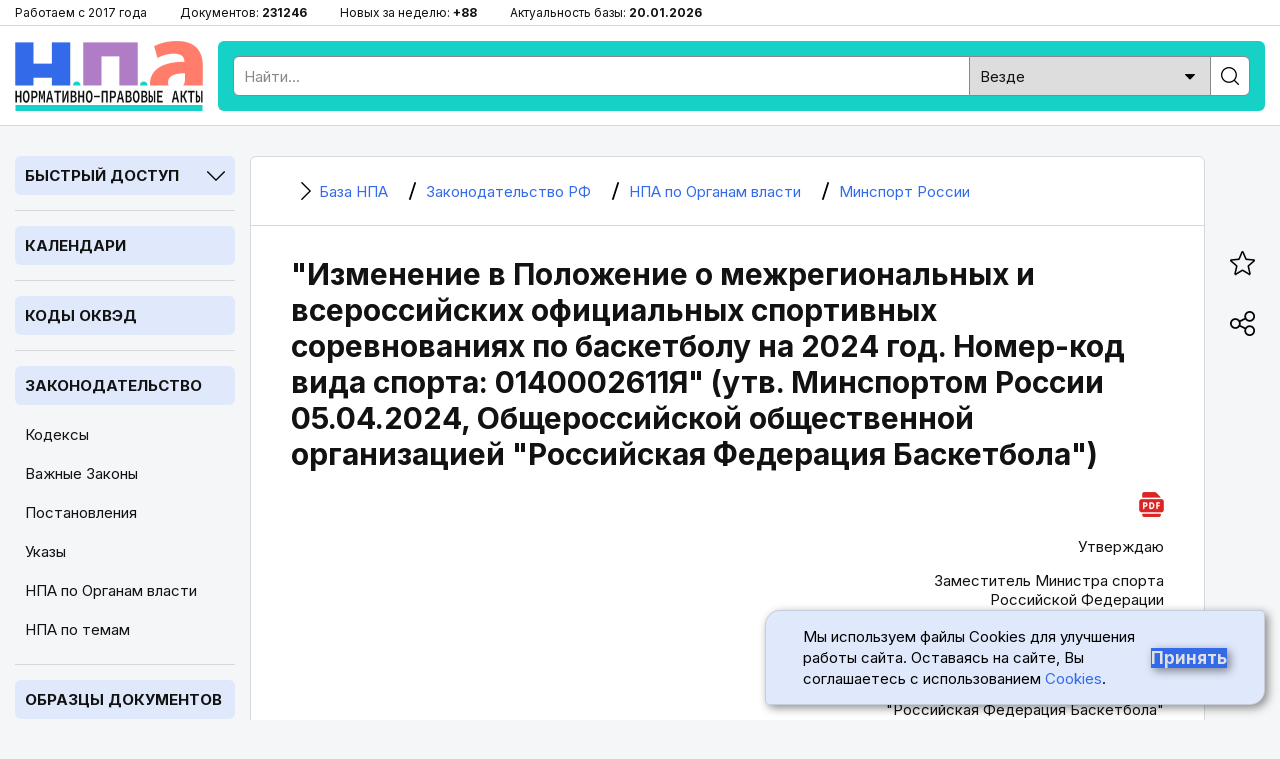

--- FILE ---
content_type: text/html; charset=utf-8
request_url: https://bazanpa.ru/minsport-rossii-pismo-ot05042024-h6339016/
body_size: 8967
content:
<!DOCTYPE html>
<html lang="ru">

<head>
<meta charset="UTF-8" />
<title>
        
    
        &quot;Изменение в Положение о межрегиональных и всероссийских официальных спортивных соревнованиях по баскетболу на 2024 год. Номер-код вида спорта: 0140002611Я&quot; (утв. Минспортом России 05.04.2024, Общероссийской общественной организацией &quot;Российская Федерация Баскетбола&quot;)
    

        
    - последняя редакция | База НПА

    </title>
<meta name="description" content="
    
        Орган власти: Минспорт России, Вид документа: Письмо, Дата принятия: 05.04.2024,
     Актуальный текст
" />

<meta name="viewport" content="width=device-width, height=device-height, initial-scale=1.0, user-scalable=1, minimum-scale=1.0, maximum-scale=5.0">
<link rel="stylesheet" href="/static/css/staticcss.css" />

<link rel="preconnect" href="https://fonts.gstatic.com" crossorigin>
<link rel="preload" as="style" href="https://fonts.googleapis.com/css2?family=Inter:wght@400;700&display=swap">

<link href="https://fonts.googleapis.com/css2?family=Inter:wght@400;700&display=swap" rel="stylesheet" media="print" onload="this.media='all'">



<link rel="shortcut icon" href="/static/images/favicon.ico" type="image/x-icon" />

<meta name="mobile-web-app-capable" content="yes">
<meta name="apple-touch-fullscreen" content="yes">

<link rel="canonical" href="https://bazanpa.ru/minsport-rossii-pismo-ot05042024-h6339016/" />


<meta property="og:locale" content="ru_RU" />
<meta property="og:type" content="website" />
<meta property="og:title" content="[v2947285 N ] &quot;Изменение в Положение о межрегиональных и всероссийских официальных спортивных соревнованиях по баскетболу на 2024 год. Номер-код вида спорта: 0140002611Я&quot; (утв. Минспортом России 05.04.2024, Общероссийской общественной организацией &quot;Россий" />
<meta property="og:description" content="" />
<meta property="og:url" content="https://bazanpa.ru/minsport-rossii-pismo-ot05042024-h6339016/" />
<meta property="og:site_name" content="База нормативно-правовых и образцов документов" />
<meta property="og:image" content="/static/images/staticshare.png" />
<meta property="og:image:width" content="1200">
<meta property="og:image:height" content="630">
<meta property="vk:image" content="/static/images/staticshare.png" />




</head>

<body class="page template__flat-doc">


<div class="preheader">
	<div class="wrapper">
		<ul>
			<li>Работаем с 2017 года</li>
			<li>Документов: <span>231246</span></li>
			<li>Новых за неделю: <span>+88</span></li>
			<li>Актуальность базы: <span>20.01.2026</span></li>
		</ul>
	</div>
</div>

<header>
	<div class="wrapper sb-slide">
		<div class="menu_mobile sb-toggle-left"><span></span></div>
		<div class="logo"><a href="/" title="На главную"></a></div>
		<div class="searchform">
			<!--noindex--><div class="search">
				<form action="/search/" type="get" method="get">
					<div class="search_input"><input type="text" name="search_query" id="id_search_query_mobile" placeholder="Найти..." maxlength="255" required="" autocomplete="off"></div>
					<div class="search_select">
                        <label>
                            <select name="search_root_category" id="id_search_root_category_mobile">
                                <option value="" selected="">Везде</option>
                                <option value="zakonodatelstvo">по Законодательству</option>
                                <option value="obrazcy">по Образцам документов</option>
                                <option value="sudpraktika">по Судпрактике</option>
                            </select>
                        </label>
                    </div>
					<div class="search_button"><label><input type="submit" value=""></label></div>
				</form>
			</div><!--/noindex-->
		</div>
		<div class="search_mobile"><span></span></div>
	</div>
</header>

<main>
	<div class="wrapper">
		<nav class="left sb-slidebar sb-left">
            <div class="block block__slug_law-navigator block__width_short block__region_sidebar1">
    <div class="block__title"><span>Быстрый доступ</span><i></i></div>
    <div class="block__content">
        <input type="text" name="statya_num" class="law-navigator__statya_num_field" placeholder="Укажите номер статьи..." maxlength="15">
        <table class="law-navigator__numpad"><tbody><tr><td class="numkey"><button type="button" name="numkey" value="1">1</button></td><td class="numkey"><button type="button" name="numkey" value="2">2</button></td><td class="numkey"><button type="button" name="numkey" value="3">3</button></td></tr><tr><td class="numkey"><button type="button" name="numkey" value="4">4</button></td><td class="numkey"><button type="button" name="numkey" value="5">5</button></td><td class="numkey"><button type="button" name="numkey" value="6">6</button></td></tr><tr><td class="numkey"><button type="button" name="numkey" value="7">7</button></td><td class="numkey"><button type="button" name="numkey" value="8">8</button></td><td class="numkey"><button type="button" name="numkey" value="9">9</button></td></tr><tr><td class="ctrlkey"><button type="button" name="ctrlkey" value="DEL">DEL</button></td><td class="numkey"><button type="button" name="numkey" value="0">0</button></td><td class="numkey"><button type="button" name="numkey" value=".">.</button></td></tr></tbody></table>
        <div class="law-navigator__error">!!! Норма с таким номером отсутствует или утратила силу</div>
        <div class="law-navigator__kodeksy"><button type="submit" name="kodeks" value="apk">АПК</button> <button type="submit" name="kodeks" value="gk">ГК</button> <button type="submit" name="kodeks" value="gpk">ГПК</button> <button type="submit" name="kodeks" value="jk">ЖК</button> <button type="submit" name="kodeks" value="kas">КАС</button> <button type="submit" name="kodeks" value="koap">КоАП</button> <button type="submit" name="kodeks" value="nk">НК</button> <button type="submit" name="kodeks" value="sk">СК</button> <button type="submit" name="kodeks" value="tk">ТК</button> <button type="submit" name="kodeks" value="uk">УК</button> <button type="submit" name="kodeks" value="upk">УПК</button> <button type="submit" name="zakon" value="zozpp">ЗоЗПП</button> <button type="submit" name="zakon" value="fz-ob-osago">ОСАГО</button> <button type="submit" name="zakon" value="pdd">ПДД</button> <button type="submit" name="zakon" value="fz-ob-oruzhii">об оружии</button> <button type="submit" name="zakon" value="fz-o-policii">о полиции</button> </div>
    </div>
</div>

            
    <div class="block open">
        <div class="block__title2">
            <a href="/kalendar/">Календари</a>
        </div>
    </div>
            
    <div class="block open">
        <div class="block__title2">
            <a href="/okved/">Коды ОКВЭД</a>
        </div>
    </div>

            
    <div class="block open">
        <div class="block__title2">
            <a href="/zakonodatelstvo/">Законодательство</a>
        </div>
        
            <ul class="block__content">
                
                    <li class="">
                        <a href="/zakonodatelstvo/kodeksy/" title="Кодексы Российской Федерации">Кодексы</a>
                    </li>
                
                    <li class="">
                        <a href="/zakonodatelstvo/zakony/" title="Подборка часто искомых законов Российской Федерации">Важные Законы</a>
                    </li>
                
                    <li class="">
                        <a href="/zakonodatelstvo/npa-pravitelstva/" title="Важные Постановления Правительства Российской Федерации">Постановления</a>
                    </li>
                
                    <li class="">
                        <a href="/zakonodatelstvo/npa-prezidenta/" title="Важные Указы Президента Российской Федерации">Указы</a>
                    </li>
                
                    <li class="active">
                        <a href="/zakonodatelstvo/organy-vlasti/" title="Органы власти Российской Федерации | Правовые акты">НПА по Органам власти</a>
                    </li>
                
                    <li class="">
                        <a href="/zakonodatelstvo/rubricator/" title="Правовой рубрикатор">НПА по темам</a>
                    </li>
                
            </ul>
        
    </div>
            
    <div class="block open">
        <div class="block__title2">
            <a href="/obrazec/">Образцы документов</a>
        </div>
        
            <ul class="block__content">
                
                    <li class="">
                        <a href="/obrazec/akt/" title="Акты">Акты</a>
                    </li>
                
                    <li class="">
                        <a href="/obrazec/prikaz/" title="Приказы">Приказы</a>
                    </li>
                
                    <li class="">
                        <a href="/obrazec/zayavleniye/" title="Заявления">Заявления</a>
                    </li>
                
                    <li class="">
                        <a href="/obrazec/vypiska/" title="Выписки">Выписки</a>
                    </li>
                
                    <li class="">
                        <a href="/obrazec/grafik/" title="Графики">Графики</a>
                    </li>
                
                    <li class="">
                        <a href="/obrazec/zhaloba/" title="Жалобы">Жалобы</a>
                    </li>
                
                    <li class="">
                        <a href="/obrazec/zapiska/" title="Записки">Записки</a>
                    </li>
                
                    <li class="">
                        <a href="/obrazec/listy/" title="Листы">Листы</a>
                    </li>
                
                    <li class="">
                        <a href="/obrazec/pisma/" title="Письма">Письма</a>
                    </li>
                
                    <li class="">
                        <a href="/obrazec/protokoly/" title="Протоколы">Протоколы</a>
                    </li>
                
                    <li class="">
                        <a href="/obrazec/raspiski/" title="Расписки">Расписки</a>
                    </li>
                
                    <li class="">
                        <a href="/obrazec/resheniya/" title="Решения">Решения</a>
                    </li>
                
                    <li class="">
                        <a href="/obrazec/soglasiya/" title="Согласия">Согласия</a>
                    </li>
                
                    <li class="">
                        <a href="/obrazec/soglasheniya/" title="Соглашения">Соглашения</a>
                    </li>
                
                    <li class="">
                        <a href="/obrazec/trebovaniya/" title="Требования">Требования</a>
                    </li>
                
                    <li class="">
                        <a href="/obrazec/uvedomleniya/" title="Уведомления">Уведомления</a>
                    </li>
                
                    <li class="">
                        <a href="/obrazec/harakteristiki/" title="Характеристики">Характеристики</a>
                    </li>
                
                    <li class="">
                        <a href="/obrazec/zayavki/" title="Заявки">Заявки</a>
                    </li>
                
                    <li class="">
                        <a href="/obrazec/doverennosti/" title="Доверенности">Доверенности</a>
                    </li>
                
                    <li class="">
                        <a href="/obrazec/otzyvy/" title="Отзывы">Отзывы</a>
                    </li>
                
                    <li class="">
                        <a href="/obrazec/pretenzii/" title="Претензии">Претензии</a>
                    </li>
                
                    <li class="">
                        <a href="/obrazec/hodatajstva/" title="Ходатайства">Ходатайства</a>
                    </li>
                
                    <li class="">
                        <a href="/obrazec/zaprosy/" title="Запросы">Запросы</a>
                    </li>
                
                    <li class="">
                        <a href="/obrazec/otvety/" title="Ответы">Ответы</a>
                    </li>
                
                    <li class="">
                        <a href="/obrazec/iskovye-zayavleniya/" title="Исковые заявления">Исковые заявления</a>
                    </li>
                
            </ul>
        
    </div>

            
    <div class="block open">
        <div class="block__title2">
            <a href="/sudpraktika/">Судпрактика</a>
        </div>
    </div>

            
    <div class="block">
        <div class="block__title"><span>ТОП Кодексов</span><i></i></div>
        <ul class="block__content">
            
                <li>
                    <a href="/apk/" title="&quot;Арбитражный процессуальный кодекс РФ&quot; от 24.07.2002 N 95-ФЗ (ред. от 01.04.2025)">АПК РФ</a>
                </li>
            
                <li>
                    <a href="/gk/" title="Гражданский Кодекс РФ (части 1, 2, 3, 4)">ГК РФ</a>
                </li>
            
                <li>
                    <a href="/gpk/" title="&quot;Гражданский процессуальный кодекс РФ&quot; от 14.11.2002 N 138-ФЗ (ред. от 07.07.2025)">ГПК РФ</a>
                </li>
            
                <li>
                    <a href="/kas/" title="&quot;Кодекс административного судопроизводства РФ&quot; от 08.03.2015 N 21-ФЗ (ред. от 07.07.2025)">КАС РФ</a>
                </li>
            
                <li>
                    <a href="/jk/" title="&quot;Жилищный кодекс РФ&quot; от 29.12.2004 N 188-ФЗ (ред. от 29.12.2025)">ЖК РФ</a>
                </li>
            
                <li>
                    <a href="/zk/" title="&quot;Земельный кодекс РФ&quot; от 25.10.2001 N 136-ФЗ (ред. от 29.12.2025)">ЗК РФ</a>
                </li>
            
                <li>
                    <a href="/koap/" title="&quot;Кодекс РФ об административных правонарушениях&quot; от 30.12.2001 N 195-ФЗ (ред. от 29.12.2025)">КоАП РФ</a>
                </li>
            
                <li>
                    <a href="/nk/" title="Налоговый Кодекс РФ (части 1, 2)">НК РФ</a>
                </li>
            
                <li>
                    <a href="/sk/" title="&quot;Семейный кодекс РФ&quot; от 29.12.1995 N 223-ФЗ (ред. от 23.11.2024) (с изм. и доп., вступ. в силу с 05.02.2025)">СК РФ</a>
                </li>
            
                <li>
                    <a href="/tk/" title="&quot;Трудовой кодекс РФ&quot; от 30.12.2001 N 197-ФЗ (ред. от 28.12.2025)">ТК РФ</a>
                </li>
            
                <li>
                    <a href="/uk/" title="&quot;Уголовный кодекс РФ&quot; от 13.06.1996 N 63-ФЗ (ред. от 17.11.2025)">УК РФ</a>
                </li>
            
                <li>
                    <a href="/uik/" title="&quot;Уголовно-исполнительный кодекс РФ&quot; от 08.01.1997 N 1-ФЗ (ред. от 25.10.2024) (с изм. и доп., вступ. в силу с 20.12.2024)">УИК РФ</a>
                </li>
            
                <li>
                    <a href="/upk/" title="&quot;Уголовно-процессуальный кодекс РФ&quot; от 18.12.2001 N 174-ФЗ (ред. от 15.12.2025)">УПК РФ</a>
                </li>
            
                <li>
                    <a href="/bk/" title="&quot;Бюджетный кодекс РФ&quot; от 31.07.1998 N 145-ФЗ (ред. от 28.11.2025)">Бюджетный кодекс РФ</a>
                </li>
            
                <li>
                    <a href="/grk/" title="&quot;Градостроительный кодекс РФ&quot; от 29.12.2004 N 190-ФЗ (ред. от 28.12.2025)">Градостроительный кодекс РФ</a>
                </li>
            
                <li>
                    <a href="/lesnoy-kodeks/" title="&quot;Лесной кодекс РФ&quot; от 04.12.2006 N 200-ФЗ (ред. от 26.12.2024) (с изм. и доп., вступ. в силу с 01.01.2025)">Лесной кодекс РФ</a>
                </li>
            
                <li>
                    <a href="/vk/" title="&quot;Водный кодекс РФ&quot; от 03.06.2006 N 74-ФЗ (ред. от 08.08.2024) (с изм. и доп., вступ. в силу с 01.03.2025)">Водный кодекс РФ</a>
                </li>
            
                <li>
                    <a href="/vzk/" title="&quot;Воздушный кодекс РФ&quot; от 19.03.1997 N 60-ФЗ (ред. от 21.04.2025)">Воздушный кодекс РФ</a>
                </li>
            
                <li>
                    <a href="/kvvt/" title="&quot;Кодекс внутреннего водного транспорта РФ&quot; от 07.03.2001 N 24-ФЗ (ред. от 08.08.2024) (с изм. и доп., вступ. в силу с 01.09.2024)">КВВТ РФ</a>
                </li>
            
        </ul>
    </div>

            
    <div class="block">
        <div class="block__title"><span>ТОП Законов</span><i></i></div>
        <ul class="block__content">
            
                <li>
                    <a href="/zozpp/" title="Закон РФ от 07.02.1992 N 2300-1 (ред. от 08.08.2024) &quot;О защите прав потребителей&quot;">ЗоЗПП РФ</a>
                </li>
            
                <li>
                    <a href="/fz-o-persdannyh/" title="Федеральный закон от 27.07.2006 N 152-ФЗ (ред. от 08.08.2024) &quot;О персональных данных&quot;">ФЗ от 27.07.2006 N 152-ФЗ</a>
                </li>
            
                <li>
                    <a href="/fz-o-policii/" title="Федеральный закон от 07.02.2011 N 3-ФЗ (ред. от 28.11.2025) &quot;О полиции&quot;">Закон РФ о Полиции</a>
                </li>
            
                <li>
                    <a href="/fz-ob-oruzhii/" title="Федеральный закон от 13.12.1996 N 150-ФЗ (ред. от 15.12.2025) &quot;Об оружии&quot;">Закон РФ об Оружии</a>
                </li>
            
                <li>
                    <a href="/fz-ob-osago/" title="Федеральный закон от 25.04.2002 N 40-ФЗ (ред. от 03.02.2025) &quot;Об обязательном страховании гражданской ответственности владельцев транспортных средств&quot; (с изм. и доп., вступ. в силу с 01.03.2025)">Закон РФ об ОСАГО</a>
                </li>
            
                <li>
                    <a href="/fz-o-reklame/" title="Федеральный закон от 13.03.2006 N 38-ФЗ (ред. от 31.07.2025) &quot;О рекламе&quot;">Закон РФ о Рекламе</a>
                </li>
            
                <li>
                    <a href="/fz-o-svyazi/" title="Федеральный закон от 07.07.2003 N 126-ФЗ (ред. от 26.12.2024) &quot;О связи&quot; (с изм. и доп., вступ. в силу с 01.04.2025)">Закон РФ о Связи</a>
                </li>
            
                <li>
                    <a href="/fz-ob-obrazovanii-v-rf/" title="Федеральный закон от 29.12.2012 N 273-ФЗ (ред. от 29.12.2025) &quot;Об образовании в РФ&quot;">Закон об Образовании в РФ</a>
                </li>
            
                <li>
                    <a href="/fz-o-bankrotstve/" title="Федеральный закон от 26.10.2002 N 127-ФЗ (ред. от 26.12.2024) &quot;О несостоятельности (банкротстве)&quot; (с изм. и доп., вступ. в силу с 01.03.2025)">ФЗ от 26.10.2002 N 127-ФЗ</a>
                </li>
            
                <li>
                    <a href="/fz-ob-ispolnitelnom-proizvodstve/" title="Федеральный закон от 02.10.2007 N 229-ФЗ (ред. от 23.11.2024) &quot;Об исполнительном производстве&quot; (с изм. и доп., вступ. в силу с 05.02.2025)">ФЗ от 02.10.2007 N 229-ФЗ</a>
                </li>
            
                <li>
                    <a href="/fz-o-gossluzhbe/" title="Федеральный закон от 27.05.2003 N 58-ФЗ (ред. от 29.09.2025) &quot;О системе государственной службы РФ&quot;">ФЗ от 27.05.2003 N 58-ФЗ</a>
                </li>
            
                <li>
                    <a href="/fz-o-voennoy-sluzhbe/" title="Федеральный закон от 28.03.1998 N 53-ФЗ (ред. от 04.11.2025) &quot;О воинской обязанности и военной службе&quot;">ФЗ от 28.03.1998 N 53-ФЗ</a>
                </li>
            
                <li>
                    <a href="/fz-o-legalizacii-dohodov/" title="Федеральный закон от 07.08.2001 N 115-ФЗ (ред. от 29.12.2025) &quot;О противодействии легализации (отмыванию) доходов, полученных преступным путем, и финансированию терроризма&quot;">ФЗ от 07.08.2001 N 115-ФЗ</a>
                </li>
            
        </ul>
    </div>


			<div class="fixleft">
				<!--noindex--><div class="kp">
					<a href="https://bazanpa.ru/go2/" target="_blank" rel="nofollow">
						<div class="logo"></div>
						<div class="text">Бесплатно на 2 дня</div>
						<div class="btn">Получить доступ</div>
					</a>
				</div><!--/noindex-->
			</div>
		</nav>

		<div class="container">
			<main>
                
    <div class="content b-page-flat">
        

    <ul itemscope itemtype="https://schema.org/BreadcrumbList" class="breadcrumbs"><li itemprop="itemListElement" itemscope itemtype="https://schema.org/ListItem" class="homelink"><a itemprop="item" href="/"><i></i><span itemprop="name">
                                База НПА
                            </span></a><meta itemprop="position" content="1" /></li><li itemprop="itemListElement" itemscope itemtype="https://schema.org/ListItem"><a itemprop="item" href="/zakonodatelstvo/"><i></i><span itemprop="name">
                                Законодательство РФ
                            </span></a><meta itemprop="position" content="2" /></li><li itemprop="itemListElement" itemscope itemtype="https://schema.org/ListItem"><a itemprop="item" href="/zakonodatelstvo/organy-vlasti/"><i></i><span itemprop="name">
                                НПА по Органам власти
                            </span></a><meta itemprop="position" content="3" /></li><li itemprop="itemListElement" itemscope itemtype="https://schema.org/ListItem"><a itemprop="item" href="/zakonodatelstvo/organy-vlasti/minsport-rossii-h228/"><i></i><span itemprop="name">
                                Минспорт России
                            </span></a><meta itemprop="position" content="4" /></li></ul>



        <h1 class="small">&quot;Изменение в Положение о межрегиональных и всероссийских официальных спортивных соревнованиях по баскетболу на 2024 год. Номер-код вида спорта: 0140002611Я&quot; (утв. Минспортом России 05.04.2024, Общероссийской общественной организацией &quot;Российская Федерация Баскетбола&quot;)</h1>
        



        <div class="tabs"><div class="download-pdf"><a href="/download/pdf/?target_url=/minsport-rossii-pismo-ot05042024-h6339016/" title="Скачать документ в формате PDF (A4)" target="_blank"><i></i></a></div></div>

        <div class="b-page-body">
            <p id="source-tag-index-0"  class="source__tag empty justify"></p>
<p id="source-tag-index-1"  class="source__tag right">Утверждаю</p>
<p id="source-tag-index-2"  class="source__tag empty justify"></p>
<p id="source-tag-index-3"  class="source__tag right">Заместитель Министра спорта<br /> Российской Федерации<br /> О.Х.БАЙСУЛТАНОВ<br /> 05.04.2024 г.</p>
<p id="source-tag-index-4"  class="source__tag empty justify"></p>
<p id="source-tag-index-5"  class="source__tag right">Президент Общероссийской<br /> общественной организации<br /> &quot;Российская Федерация Баскетбола&quot;<br /> А.Г.КИРИЛЕНКО</p>
<p id="source-tag-index-6"  class="source__tag empty justify"></p>
<p id="source-tag-index-7"  class="source__tag center upper">ИЗМЕНЕНИЕ<br /> В ПОЛОЖЕНИЕ О МЕЖРЕГИОНАЛЬНЫХ И ВСЕРОССИЙСКИХ ОФИЦИАЛЬНЫХ<br /> СПОРТИВНЫХ СОРЕВНОВАНИЯХ ПО БАСКЕТБОЛУ НА 2024 ГОД<br /> НОМЕР-КОД ВИДА СПОРТА: 0140002611Я</p>
<p id="source-tag-index-8"  class="source__tag empty justify"></p>
<p id="source-tag-index-9"  class="source__tag justify">1. Строку 6 в таблице подраздела 1. &quot;Общие сведения о спортивном соревновании&quot; раздела VII. &quot;ВСЕРОССИЙСКИЕ СПОРТИВНЫЕ СОРЕВНОВАНИЯ&quot; изложить в следующей редакции:</p>
<p id="source-tag-index-10"  class="source__tag empty justify"></p>
<div id="source-tag-index-11"  class="source__tag "><div class="content__outside-wrap">
<div class="content__outside content__outside_table">
<table class="content__table">

<tr >
<td align="left" rowspan="3"  valign="top">
<div class="center" >6 &lt;*&gt;</div>
</td>
<td align="left"  valign="top">
<div class="center" >Краснодарский край,</div>
<div class="center" >г. Краснодар</div>
</td>
<td align="left" rowspan="3"  valign="top">
<div class="center" >К</div>
</td>
<td align="left" rowspan="3"  valign="top">
<div class="center" >272</div>
</td>
<td align="left" rowspan="3"  valign="top">
<div class="center" >17</div>
</td>
<td align="left" rowspan="3"  valign="top">
<div class="center" >12</div>
</td>
<td align="left" rowspan="3"  valign="top">
<div class="center" >5</div>
</td>
<td align="left" rowspan="3"  valign="top">
<div class="center" >-</div>
</td>
<td align="left" rowspan="3"  valign="top">
<div class="center" >не ниже II юн.</div>
</td>
<td align="left" rowspan="3"  valign="top">
<div class="center" >Юноши</div>
<div class="center" >(до 15 лет)</div>
</td>
<td align="left"  valign="top">
<div class="center" >26.04</div>
<div class="center" >День приезда, официальные тренировки</div>
</td>
<td align="left" rowspan="3"  valign="top">
<div class="center" >баскетбол</div>
</td>
<td align="left" rowspan="3"  valign="top">
<div class="center" >0140012611Я</div>
</td>
<td align="left" rowspan="3"  valign="top">
<div class="center" >1/51</div>
</td>
</tr>
<tr >
<td align="left" rowspan="2"  valign="top">
<div class="center" >финал</div>
<div class="center" >сезона 2023 - 2024 гг.</div>
</td>
<td align="left"  valign="top">
<div class="center" >27.04 - 05.05</div>
<div class="center" >Игровые дни</div>
</td>
</tr>
<tr >
<td align="left"  valign="top">
<div class="center" >06.05</div>
<div class="center" >День отъезда</div>
</td>
</tr>
</table>
</div>
</div></div>
<p id="source-tag-index-12"  class="source__tag empty justify"></p>
<p id="source-tag-index-13"  class="source__tag empty justify"></p>

        </div>
    </div>

            </main>
		</div>

		<aside>
			<ul class="fixright">
				<li><div class="bookmark_open"><i></i></div></li><li><div class="share_open"><i></i></div></li><li><div class="scrollup"><i></i></div></li>
			</ul>
		</aside>
	</div>
</main>


<div class="over_share">
	<div class="over_share_mask"></div>
	<div class="over_share_content">
		<div class="share_title">Поделиться</div>
		<div class="share_close"><span></span></div>
		<div class="ya-share2" data-curtain data-size="l" data-shape="round" data-services="telegram,vkontakte,odnoklassniki,whatsapp,viber,moimir" data-copy="extraItem"></div>
	</div>
</div>
<div class="over_bookmark">
	<div class="over_bookmark_mask"></div>
	<div class="over_bookmark_content">
		<div class="bookmark_title">Сохранить в браузере</div>
		<div class="bookmark_close"><span></span></div>
		<div class="bookmark_text">Нажмите сочетание клавиш Ctrl + D</div>
	</div>
</div>

<footer>
	<div class="wrapper">
		<p><strong>БазаНПА</strong> &mdash; сайт нормативно-правовых документов и юридических образцов.</p>
        <p>Перед использованием сайта пожалуйста ознакомьтесь с <a href="/politika-obrabotki-personalnyh-dannyh/">Политикой обработки персональных данных</a>. Сайт использует <a href="/cookies/">cookie-файлы</a>. Обратите внимание - авторские права на тексты статей и формы документов защищены. При цитировании материалов сайта обязательна установка прямой активной гиперссылки.</p>
		<ul class="footer_links">
			<li><a href="/zakonodatelstvo/rubricator/">Правовой рубрикатор</a></li><li><a href="/novoe/obnovleniya/">Лента обновлений</a></li><li><a href="/contact/">Обратная связь</a></li>
		</ul>
		<p>&copy; 2017-2026</p>
		<div class="footer_etc">
			<div class="footer_etc_age" title="На сайте может быть размещён контент, не предназначенный для лиц меньше 18 лет">18+</div>
            <div class="footer_etc_counters"><!--noindex--><!--LiveInternet counter--><a href="https://www.liveinternet.ru/click"
						target="_blank"><img id="licntEE60" width="31" height="31" style="border:0"
						title="LiveInternet"
						src="[data-uri]"
						alt=""/></a><script>(function(d,s){d.getElementById("licntEE60").src=
						"https://counter.yadro.ru/hit?t45.2;r"+escape(d.referrer)+
						((typeof(s)=="undefined")?"":";s"+s.width+"*"+s.height+"*"+
						(s.colorDepth?s.colorDepth:s.pixelDepth))+";u"+escape(d.URL)+
						";h"+escape(d.title.substring(0,150))+";"+Math.random()})
						(document,screen)</script><!--/LiveInternet--><!--/noindex-->
            </div>
		</div>
	</div>
</footer>


<div class="cookie">
    <p class="cookie__text">
        Мы используем файлы Cookies для улучшения работы сайта. Оставаясь на сайте, Вы соглашаетесь с использованием
        <a href="/cookies/" class="cookie__link">Cookies</a>.
    </p>
    <button class="cookie__button cookie__button-accept" type="submit">Принять</button>
</div>


<script src="/static/js/staticjs.js" type="text/javascript"></script>
<script src="/static/js/law-navigator.js" type="text/javascript"></script>

<!-- Yandex.Metrika counter -->
<script type="text/javascript" >
   (function(m,e,t,r,i,k,a){m[i]=m[i]||function(){(m[i].a=m[i].a||[]).push(arguments)};
   m[i].l=1*new Date();k=e.createElement(t),a=e.getElementsByTagName(t)[0],k.async=1,k.src=r,a.parentNode.insertBefore(k,a)})
   (window, document, "script", "https://mc.yandex.ru/metrika/tag.js", "ym");

   ym(45480102, "init", {
        clickmap:true,
        trackLinks:true,
        accurateTrackBounce:true,
        webvisor:true
   });
</script>
<noscript><div><img src="https://mc.yandex.ru/watch/45480102" style="position:absolute; left:-9999px;" alt="" /></div></noscript>
<!-- /Yandex.Metrika counter -->

<!--script defer src="//yastatic.net/share2/share.js"></script-->

<script type="text/javascript">
    setTimeout(function(){
        let elem = document.createElement('script');
        elem.type = 'text/javascript';
        elem.src = '//yastatic.net/share2/share.js';
        document.getElementsByTagName('body')[0].appendChild(elem);
    }, 2000);
</script>



</body>

</html>
